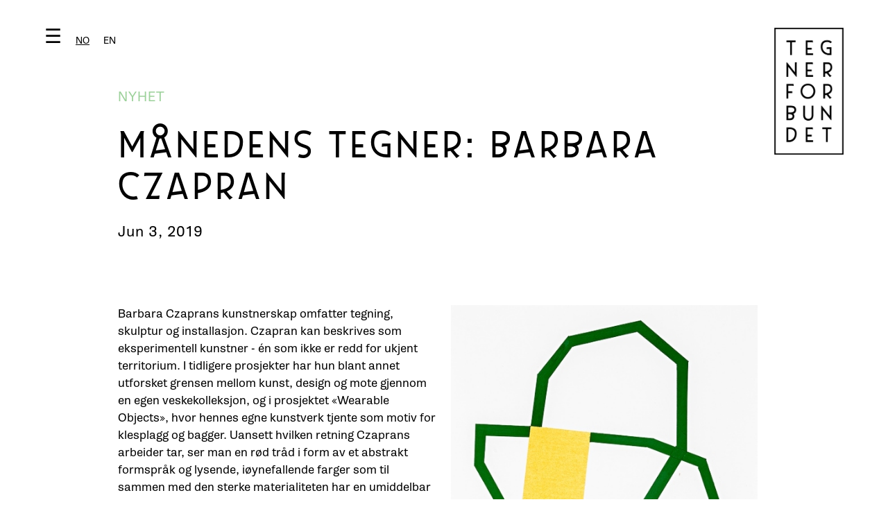

--- FILE ---
content_type: text/html
request_url: https://www.tegnerforbundet.no/nyheter/manedens-tegner-barbara-czapran
body_size: 7999
content:
<!DOCTYPE html><!-- Last Published: Mon Jan 05 2026 14:42:32 GMT+0000 (Coordinated Universal Time) --><html data-wf-domain="www.tegnerforbundet.no" data-wf-page="646e0846d82a109ba8dc8716" data-wf-site="5b193668da28ba361f99b1db" data-wf-collection="646e0846d82a109ba8dc86b3" data-wf-item-slug="manedens-tegner-barbara-czapran"><head><meta charset="utf-8"/><base href="https://www.tegnerforbundet.no"/><title>Tegnerforbundet - Månedens tegner: Barbara Czapran</title><meta content="Tegnerforbundet - Månedens tegner: Barbara Czapran" property="og:title"/><meta content="https://cdn.prod.website-files.com/5b193668da28baf12899b202/5ce658589fa7608067fc6faf_Uten%20tittel%201_mindre.jpg" property="og:image"/><meta content="Tegnerforbundet - Månedens tegner: Barbara Czapran" property="twitter:title"/><meta content="https://cdn.prod.website-files.com/5b193668da28baf12899b202/5ce658589fa7608067fc6faf_Uten%20tittel%201_mindre.jpg" property="twitter:image"/><meta content="width=device-width, initial-scale=1" name="viewport"/><link href="https://cdn.prod.website-files.com/5b193668da28ba361f99b1db/css/tegnerforbundet.webflow.shared.dde3875c4.css" rel="stylesheet" type="text/css"/><link href="https://fonts.googleapis.com" rel="preconnect"/><link href="https://fonts.gstatic.com" rel="preconnect" crossorigin="anonymous"/><script src="https://ajax.googleapis.com/ajax/libs/webfont/1.6.26/webfont.js" type="text/javascript"></script><script type="text/javascript">WebFont.load({  google: {    families: ["Varela Round:400"]  }});</script><script src="https://use.typekit.net/gsg7oit.js" type="text/javascript"></script><script type="text/javascript">try{Typekit.load();}catch(e){}</script><script type="text/javascript">!function(o,c){var n=c.documentElement,t=" w-mod-";n.className+=t+"js",("ontouchstart"in o||o.DocumentTouch&&c instanceof DocumentTouch)&&(n.className+=t+"touch")}(window,document);</script><link href="https://cdn.prod.website-files.com/5b193668da28ba361f99b1db/5b193668da28bae37d99b1e4_LOGO_Favicon32.png" rel="shortcut icon" type="image/x-icon"/><link href="https://cdn.prod.website-files.com/5b193668da28ba361f99b1db/5b193668da28bae86d99b20f_LOGO_Favicon256.png" rel="apple-touch-icon"/><script async="" src="https://www.googletagmanager.com/gtag/js?id=UA-105810639-1"></script><script type="text/javascript">window.dataLayer = window.dataLayer || [];function gtag(){dataLayer.push(arguments);}gtag('js', new Date());gtag('config', 'UA-105810639-1', {'anonymize_ip': true});</script><script async="" src="https://www.googletagmanager.com/gtag/js?id=G-GJ8RE0LNBQ"></script><script type="text/javascript">window.dataLayer = window.dataLayer || [];function gtag(){dataLayer.push(arguments);}gtag('set', 'developer_id.dZGVlNj', true);gtag('js', new Date());gtag('config', 'G-GJ8RE0LNBQ');</script><style>
	#map img {  
	max-width: none;   
} 
</style>

<link rel="alternate" hreflang="no" href="https://www.tegnerforbundet.no">
<link rel="alternate" hreflang="en" href="https://en.tegnerforbundet.no">
<script type="text/javascript" src="https://cdn.weglot.com/weglot.min.js"></script>
<script>
	Weglot.initialize({
		api_key: 'wg_86ab1f695d86abd1a26bd529945b5c062'
	});
</script></head><body><div data-animation="over-left" class="navbar w-nav" data-easing2="ease" data-easing="ease" data-collapse="all" role="banner" data-no-scroll="1" data-duration="400" id="Navbar" data-doc-height="1"><nav role="navigation" class="nav-menu-open w-nav-menu"><a href="/" class="nav-link _1 w-nav-link">Forside</a><div data-delay="0" data-hover="false" class="w-dropdown"><div class="nav-link w-dropdown-toggle"><div>Om oss +</div></div><nav class="dropdown-list w-dropdown-list"><a href="/om-oss/organisasjon" class="nav-link dropdown w-dropdown-link">Organisasjon</a><a href="/om-oss/ansatte-og-styret" class="nav-link dropdown w-dropdown-link">Ansatte og styret</a><a href="/om-oss/samarbeidspartnere" class="nav-link dropdown w-dropdown-link">Samarbeidspartnere</a></nav></div><div data-delay="0" data-hover="false" class="w-dropdown"><div class="nav-link w-dropdown-toggle"><div>Utstillinger +</div></div><nav class="dropdown-list w-dropdown-list"><a href="/tf-utstillinger/aktuelle" class="nav-link dropdown w-dropdown-link">Aktuelle</a><a href="/tf-utstillinger/kommende" class="nav-link dropdown w-dropdown-link">Kommende</a><a href="/tf-utstillinger/tidligere" class="nav-link dropdown w-dropdown-link">Tidligere</a><a href="/tf-utstillinger/presse" class="nav-link dropdown w-dropdown-link">Presse</a><a href="/tegnetriennalen/tidligere" class="nav-link dropdown w-dropdown-link">Tegnetriennaler &amp; biennaler</a></nav></div><div data-delay="0" data-hover="false" class="w-dropdown"><div class="nav-link w-dropdown-toggle"><div>Hva skjer? +</div></div><nav class="dropdown-list w-dropdown-list"><a href="/nyheter" class="nav-link dropdown w-nav-link">Nyheter</a><a href="/arrangementer" class="nav-link dropdown w-dropdown-link">Arrangementer</a><a href="/ung-i-tegning" class="nav-link dropdown w-dropdown-link">UNG I TEGNING</a><a href="https://vimeo.com/user103748695" target="_blank" class="nav-link dropdown w-nav-link">Video</a></nav></div><a href="https://www.numermagasin.no/" target="_blank" class="nav-link w-nav-link">NUMER</a><div data-delay="0" data-hover="false" class="w-dropdown"><div class="nav-link w-dropdown-toggle"><div>Fagforening +</div></div><nav class="dropdown-list w-dropdown-list"><a href="/fagforening/aktuelle-saker" class="nav-link dropdown w-dropdown-link">Aktuelle saker</a><a href="/fagforening/medlemmer" class="nav-link dropdown w-dropdown-link">Medlemmer</a><a href="/fagforening/medlemsfordeler" class="nav-link dropdown w-dropdown-link">Medlemsfordeler</a><a href="https://soknad.tegnerforbundet.no/soknadsskjema/medlesskap/" target="_blank" class="nav-link dropdown w-dropdown-link">Søk medlemsskap</a><a href="/fagforening/veiledende-satser" class="nav-link dropdown w-dropdown-link">Veiledende satser</a><a href="/fagforening/innspill-og-horinger" class="nav-link dropdown w-dropdown-link">Innspill og høringer</a><a href="/fagforening/historie" class="nav-link dropdown w-dropdown-link">Historikk</a><a href="https://www.norskillustrasjonsfond.no" class="nav-link dropdown w-dropdown-link">Norsk Illustrasjonsfond</a><a href="https://www.norskebilledkunstnere.no" class="nav-link dropdown w-dropdown-link">Norske Billedkunstnere</a></nav></div><a href="https://soknad.tegnerforbundet.no" target="_blank" class="nav-link w-nav-link">Søknadsportal</a></nav><div class="meny-button w-nav-button"><div class="meny">☰</div></div></div><div class="brand-wrapper"><a href="/" class="brand w-nav-brand"><img src="https://cdn.prod.website-files.com/5b193668da28ba361f99b1db/5b193668da28ba796199b20a_TF%20Logo-01.png" alt="" class="brand-image"/></a></div><div class="section-hero"><div class="container-spacer-90-bot w-container"><h4 class="large-tag">Nyhet</h4><h1 class="heading">Månedens tegner: Barbara Czapran</h1><h4 class="large-fromto">Jun 3, 2019</h4></div><div class="w-container"><div class="w-row"><div class="w-col w-col-6"><div class="w-richtext"><p>Barbara Czaprans kunstnerskap omfatter tegning, skulptur og installasjon. Czapran kan beskrives som eksperimentell kunstner - én som ikke er redd for ukjent territorium. I tidligere prosjekter har hun blant annet utforsket grensen mellom kunst, design og mote gjennom en egen veskekolleksjon, og i prosjektet «Wearable Objects», hvor hennes egne kunstverk tjente som motiv for klesplagg og bagger. Uansett hvilken retning Czaprans arbeider tar, ser man en rød tråd i form av et abstrakt formspråk og lysende, iøynefallende farger som til sammen med den sterke materialiteten har en umiddelbar kvalitet og direkthet ved seg. Barbara Czapran bor og jobber i Oslo.</p><p>‍</p><p><strong>TF: Barbara, kan du fortelle litt om ditt kunstneriske virke?</strong></p><p><strong>BC: </strong>I min kunstneriske virksomhet arbeider jeg med tegninger, objekter, og skulpturer som er skapt for konkrete romsituasjoner. Lavverdimaterialer som bølgepapp, makulert papir, papp, kartong etc. har alltid interessert meg. Ved utforskning av lavverdimaterialer og endring av deres opprinnelige uttrykk, prøver jeg å sette søkelyset på hva disse verdiene egentlige består i og hvorfor vi i det hele tatt deler opp ting i ulike kategorier. I arbeidsprosessen bretter, krøller, limer, klipper, skjærer og bygger jeg objekter og former komposisjoner. Arbeidsteknikken er både krevende og langsom.</p><p>&nbsp;</p><p><strong>TF: Hvordan bruker du tegning i arbeidet ditt? Fortell litt om arbeidsprosessen din!</strong></p><p><strong>BC:</strong> Jeg veksler ofte mellom tegning og skulptur. Romopplevelsen på et ark og når jeg bygger en form er like viktige for meg. Teknikker og materialer som jeg bruker under ombyggingen av en form, er ofte inspirasjon for mine tegninger. Sanselighet, materialitet og det prosessuelle er drivkraften i mine verk.</p><p>‍</p><p><strong>TF: Hva inspirerer deg? Jobber du ut fra et tema?</strong></p><p><strong>BC:</strong> Jeg er en reisende kunstner. Under mine opphold oppsøker jeg ofte papirforhandlere og samler på forskjellige typer papir. Papirets tekstur, tykkelse og farge er en inspirasjonskilde for meg. Tilbake på atelieret mitt eksperimenterer jeg, og undersøker papirets muligheter og begrensinger. Ut ifra eksperimenter oppstår temaet for mine prosjekter.</p><p>&nbsp;</p><p><strong>TF: Hva jobber du med for øyeblikket?</strong></p><p><strong>BC:</strong> For tiden arbeider jeg med kreppapir som jeg har eksperimentert med over lengre tid. Høsten 2019 reiser jeg på et fire måneders opphold i Paris, på Cité Internationale des Arts. Det blir helt sikkert kreppapir i bagasjen min. Tanken er også å besøke papirforhandlere og kanskje finner jeg et nytt materiale?</p><p>&nbsp;</p><p><strong>TF: Hva betyr tegning for ditt arbeid?</strong></p><p><strong>BC:</strong> Helt siden 80-tallet har jeg arbeidet parallelt med tegning og skulptur. Tegningene blir inspirasjon for mine tredimensjonale arbeider og omvendt.</p><p>&nbsp;</p><p><strong>TF: Fortell om dine arbeider i Tegnerforbundets salgsavdeling!</strong></p><p><strong>BC:</strong> I salgsavdelingen har jeg collager fra en serie, som ble presentert på min separatutstilling i Lørenskog Kunstforening høsten 2017. Collagene ble laget av farget kartong og akrylmaling. Papirformatet ble til rom, hvor jeg bygget en komposisjon ved hjelp av flater og linjer.</p><p>‍</p><p>***</p><p>Tilgjengelige verk av Barbara Czapran i Tegnerforbundets salgsavdeling og nettbutikk<a href="https://shop.tegnerforbundet.no/search_result?keywords=czapran" data-rt-link-type="external"><strong> her</strong></a>.</p></div></div><div class="w-col w-col-6"><img alt="" src="https://cdn.prod.website-files.com/5b193668da28baf12899b202/5ce658589fa7608067fc6faf_Uten%20tittel%201_mindre.jpg" sizes="(max-width: 479px) 86vw, (max-width: 767px) 87vw, (max-width: 991px) 44vw, 460px" srcset="https://cdn.prod.website-files.com/5b193668da28baf12899b202/5ce658589fa7608067fc6faf_Uten%20tittel%201_mindre-p-500.jpeg 500w, https://cdn.prod.website-files.com/5b193668da28baf12899b202/5ce658589fa7608067fc6faf_Uten%20tittel%201_mindre-p-800.jpeg 800w, https://cdn.prod.website-files.com/5b193668da28baf12899b202/5ce658589fa7608067fc6faf_Uten%20tittel%201_mindre.jpg 1060w" class="cms-image"/></div></div></div></div><div class="section-three"><div class="container-90"><div class="collection-list-wrapper w-dyn-list"><div role="list" class="collection-list w-dyn-items"><div role="listitem" class="collection-item w-dyn-item"><a href="/nyheter/tegnerforbundets-reisestipend-3" class="link-block w-inline-block"><div style="background-image:url(&quot;https://cdn.prod.website-files.com/5b193668da28baf12899b202/695d0adfffa6bcfc9d489ab5_reisestipend_hjemmeside%202026.png&quot;)" class="feed-image"></div><div class="card-section-lower"><h4 class="feed-tag">Nyheter</h4><h3>Tegnerforbundets reisestipend</h3><h4 class="feed-date">January 13, 2026</h4></div></a></div><div role="listitem" class="collection-item w-dyn-item"><a href="/nyheter/vi-holder-stengt-til-29-januar" class="link-block w-inline-block"><div style="background-image:url(&quot;https://cdn.prod.website-files.com/5b193668da28baf12899b202/69414b7eeee8205d41e1bc15_God%20jul_hjemmeside%2025.png&quot;)" class="feed-image"></div><div class="card-section-lower"><h4 class="feed-tag">Nyheter</h4><h3>Vi holder stengt til 29. januar</h3><h4 class="feed-date">December 22, 2025</h4></div></a></div><div role="listitem" class="collection-item w-dyn-item"><a href="/nyheter/stengt-onsdag-17-desember" class="link-block w-inline-block"><div style="background-image:url(&quot;https://cdn.prod.website-files.com/5b193668da28baf12899b202/69383c38d4c0a20f9891b704_Stengt_hjemmeside%2017.12..png&quot;)" class="feed-image"></div><div class="card-section-lower"><h4 class="feed-tag">Nyheter</h4><h3>Stengt onsdag 17. desember</h3><h4 class="feed-date">December 10, 2025</h4></div></a></div><div role="listitem" class="collection-item w-dyn-item"><a href="/nyheter/stengt-onsdag-12-november" class="link-block w-inline-block"><div style="background-image:url(&quot;https://cdn.prod.website-files.com/5b193668da28baf12899b202/690a0613c3881bb9b5c0380f_Stengt_hjemmeside%2012.11..png&quot;)" class="feed-image"></div><div class="card-section-lower"><h4 class="feed-tag">Nyheter</h4><h3>Stengt onsdag 12. november </h3><h4 class="feed-date">November 4, 2025</h4></div></a></div><div role="listitem" class="collection-item w-dyn-item"><a href="/nyheter/kunst-i-kvadraturen-har-laget-film-om-oss" class="link-block w-inline-block"><div style="background-image:url(&quot;https://cdn.prod.website-files.com/5b193668da28baf12899b202/69007ffa14afaba090d92734_Mindre_til%20KIK%20film.png&quot;)" class="feed-image"></div><div class="card-section-lower"><h4 class="feed-tag">Nyheter</h4><h3>Kunst i Kvadraturen har laget film om oss</h3><h4 class="feed-date">October 28, 2025</h4></div></a></div><div role="listitem" class="collection-item w-dyn-item"><a href="/nyheter/flu-hartberg-mottar-norsk-illustrasjonsfonds-aeresstipend" class="link-block w-inline-block"><div style="background-image:url(&quot;https://cdn.prod.website-files.com/5b193668da28baf12899b202/68dbb2ade5237b1675ccfca4_Foto_Martine%20Falkeid%20Kommedal.JPG&quot;)" class="feed-image"></div><div class="card-section-lower"><h4 class="feed-tag">Nyheter</h4><h3>Flu Hartberg mottar Norsk Illustrasjonsfonds Æresstipend</h3><h4 class="feed-date">October 1, 2025</h4></div></a></div></div></div></div></div><div class="sec-footer"><div class="container-90"><div class="collection-list-footer w-row"><div class="collection-item _25 w-col w-col-3 w-col-stack"><div class="spacer-10"></div><h2 class="heading-6">Åpningstider</h2><div class="footer-text">Tirsdag - fredag 12-17<br/>Lørdag - søndag 12-16<br/>Mandag stengt</div><a href="#" class="footer-link">Avvikende åpningstider</a><div class="apningstiderwrapper w-dyn-list"><div role="list" class="w-dyn-items w-row"><div role="listitem" class="apningstiderwidth w-dyn-item w-col w-col-6"><div class="apningstidercollectionitem"><p class="apningstidertext">Vi holder stengt i tidsperiodene mellom utstillingene og 1. mai, 17. mai, Kristi himmelfartsdag, 1. pinsedag, samt i påskeuka og romjula hvert år.</p></div></div></div></div></div><div class="collection-item _25 w-col w-col-3 w-col-stack"><div class="spacer-10"></div><h2 class="heading-7">Kontakt oss</h2><div class="footer-text">Tlf: (+47) 476 87 355<br/>E-post: post@tegnerforbundet.no<br/>Adresse: Rådhusgata 17, 0158 Oslo</div></div><div class="collection-item _40 w-col w-col-5 w-col-stack"><section id="map" class="f-map"></section></div><div class="collection-item _10 w-col w-col-1 w-col-stack"><div class="div-block"><a href="http://www.facebook.com/tegnerforbundetoslo/" target="_blank" class="f-social facebook w-button"></a><a href="http://www.instagram.com/tegnerforbundet/" target="_blank" class="f-social instagram w-button"></a><a href="https://vimeo.com/user103748695" target="_blank" class="f-social vimeo w-button">V</a><a href="mailto:post@tegnerforbundet.no?subject=Kontakt%20-%20Tegnerforbundet" class="f-social mail w-button"></a></div></div></div><div class="line-120"></div><div class="collection-list w-row"><div class="collection-item _50 w-col w-col-6"><div class="w-form"><form id="email-form" name="email-form" data-name="Email Form" method="post" action="https://tegnerforbundet.us10.list-manage.com/subscribe/post?u=6aa055594abc7977ba7232bd4&amp;amp;id=150335907a" class="form" data-wf-page-id="646e0846d82a109ba8dc8716" data-wf-element-id="7b360252-8eca-2c83-9bed-c001ee09e0ba"><input class="form-footer-text-field w-input" maxlength="256" name="Email-2" data-name="Email 2" placeholder="E-post" type="email" id="Email-2" required=""/><input type="submit" data-wait="Vennligst vent..." class="form-footer-submit-button w-button" value="Motta nyhetsbrev →"/></form><div class="success-message w-form-done"><div>Vi har sendt deg en e-post hvor du må bekrefte påmelding.</div></div><div class="error-message w-form-fail"><div>Ops! Noe gikk galt, prøv igjen senere.</div></div></div></div><div class="footer-center-col w-col w-col-6"><div class="f-block w-clearfix"><a href="https://www.regjeringen.no/no/dep/kud/id545/" target="_blank" class="f-image w-inline-block w-clearfix"><img src="https://cdn.prod.website-files.com/5b193668da28ba361f99b1db/61ee5bd788001d0ff33bca1a_KUD2KB.svg" height="60" alt="" class="f-image"/></a><a href="https://www.norskillustrasjonsfond.no" target="_blank" class="f-image w-inline-block w-clearfix"><img src="https://cdn.prod.website-files.com/5b193668da28ba361f99b1db/61f26cbf05f6f746bc53b21a_norsk-illustrasjonsfond-logo.svg" height="50" alt="" class="f-image"/></a><a href="https://www.oslo.kommune.no/etater-foretak-og-ombud/kulturetaten/#gref" target="_blank" class="f-image w-inline-block w-clearfix"><img src="https://cdn.prod.website-files.com/5b193668da28ba361f99b1db/61eec11c621137055f549bac_logooslo.svg" height="60" alt="" class="f-image"/></a><a href="https://sparebankstiftelsen.no" target="_blank" class="f-image w-inline-block w-clearfix"><img src="https://cdn.prod.website-files.com/5b193668da28ba361f99b1db/68dfb7144a5b33d33e8c04bb_sparebankstiftelsen.svg" height="60" alt="" class="f-image"/></a></div></div></div></div></div><script src="https://d3e54v103j8qbb.cloudfront.net/js/jquery-3.5.1.min.dc5e7f18c8.js?site=5b193668da28ba361f99b1db" type="text/javascript" integrity="sha256-9/aliU8dGd2tb6OSsuzixeV4y/faTqgFtohetphbbj0=" crossorigin="anonymous"></script><script src="https://cdn.prod.website-files.com/5b193668da28ba361f99b1db/js/webflow.schunk.6a7690d056c2ea15.js" type="text/javascript"></script><script src="https://cdn.prod.website-files.com/5b193668da28ba361f99b1db/js/webflow.95928ade.8aab720cdda98d18.js" type="text/javascript"></script><script type="text/javascript" src="https://maps.googleapis.com/maps/api/js?key=AIzaSyAipO6oS8vyEeXr7PPofQ5nJy2WsbIelw0&sensor=false"></script>


        <script type="text/javascript">

	// Create and Initialise the Map (required) our google map below

            google.maps.event.addDomListener(window, 'load', init);

            function init() {
                // Basic options for a simple Google Map
                // For more options see: https://developers.google.com/maps/documentation/javascript/reference#MapOptions

		var mapOptions = {

		     // How zoomed in you want the map to start at (always required)

                    zoom: 14,
                    scrollwheel: false,
                    // The latitude and longitude to center the map (always required)

                    center: new google.maps.LatLng(59.910009, 10.741119), // Nova Scotia

                    // How you would like to style the map. 
                    // This is where you would paste any style found on [Snazzy Maps][1].
                    // copy the Styles from Snazzy maps,  and paste that style info after the word "styles:"

                    styles: [{"featureType":"water","elementType":"geometry","stylers":[{"color":"#e9e9e9"},{"lightness":17}]},{"featureType":"landscape","elementType":"geometry","stylers":[{"color":"#f5f5f5"},{"lightness":20}]},{"featureType":"road.highway","elementType":"geometry.fill","stylers":[{"color":"#ffffff"},{"lightness":17}]},{"featureType":"road.highway","elementType":"geometry.stroke","stylers":[{"color":"#ffffff"},{"lightness":29},{"weight":0.2}]},{"featureType":"road.arterial","elementType":"geometry","stylers":[{"color":"#ffffff"},{"lightness":18}]},{"featureType":"road.local","elementType":"geometry","stylers":[{"color":"#ffffff"},{"lightness":16}]},{"featureType":"poi","elementType":"geometry","stylers":[{"color":"#f5f5f5"},{"lightness":21}]},{"featureType":"poi.park","elementType":"geometry","stylers":[{"color":"#dedede"},{"lightness":21}]},{"elementType":"labels.text.stroke","stylers":[{"visibility":"on"},{"color":"#ffffff"},{"lightness":16}]},{"elementType":"labels.text.fill","stylers":[{"saturation":36},{"color":"#333333"},{"lightness":40}]},{"elementType":"labels.icon","stylers":[{"visibility":"off"}]},{"featureType":"transit","elementType":"geometry","stylers":[{"color":"#f2f2f2"},{"lightness":19}]},{"featureType":"administrative","elementType":"geometry.fill","stylers":[{"color":"#fefefe"},{"lightness":20}]},{"featureType":"administrative","elementType":"geometry.stroke","stylers":[{"color":"#fefefe"},{"lightness":17},{"weight":1.2}]}]

        
        };



		var mapElement = document.getElementById('map');

                // Create the Google Map using out element and options defined above
                var map = new google.maps.Map(mapElement, mapOptions);

		// Following section, you can create your info window content using html markup

                var contentString = '<div id="content">'+
                    '<div id="siteNotice">'+
                    '</div>'+
                    '<h1 id="firstHeading" class="firstHeading">Uluru</h1>'+
                    '<div id="bodyContent">'+
                    '<p><b>Uluru</b>, also referred to as <b>Ayers Rock</b>, is a large ' +
                    'sandstone rock formation in the southern part of the '+
                    'Northern Territory, central Australia. It lies 335&#160;km (208&#160;mi) '+
                    'south west of the nearest large town, Alice Springs; 450&#160;km '+
                    '(280&#160;mi) by road. Kata Tjuta and Uluru are the two major '+
                    'features of the Uluru - Kata Tjuta National Park. Uluru is '+
                    'sacred to the Pitjantjatjara and Yankunytjatjara, the '+
                    'Aboriginal people of the area. It has many springs, waterholes, '+
                    'rock caves and ancient paintings. Uluru is listed as a World '+
                    'Heritage Site.</p>'+
                    '<p>Attribution: Uluru, <a href="http://en.wikipedia.org/w/index.php?title=Uluru&oldid=297882194">'+
                    'http://en.wikipedia.org/w/index.php?title=Uluru</a> '+
                    '(last visited June 22, 2009).</p>'+
                    '</div>'+
                    '</div>';


		// Define the image to use for the map marker (58 x 44 px)

                var image = 'https://cdn.prod.website-files.com/59ac7c537ba794000107850b/59b5586b7bd7ea0001f0131f_SUPERDUPERCURSOR-01.png';

		// Define the Lattitude and Longitude for the map location

                var myLatLng = new google.maps.LatLng(59.910009, 10.741119);

		// Define the map marker characteristics

                var mapMarker = new google.maps.Marker({
                position: myLatLng,
                map: map,
                //icon: image,
                title:  'Tegnerforbundet'

                });

               // Following Lines are needed if you use the Info Window to display content when map marker is clicked

		   var infowindow = new google.maps.InfoWindow({
                            content: contentString
                        });

	    	// Following line turns the marker, into a clickable button and when clicked, opens the info window

            	google.maps.event.addListener(mapMarker, 'click', function() {
                	infowindow.open(map, mapMarker);
            	});  

}

</script></body></html>

--- FILE ---
content_type: image/svg+xml
request_url: https://cdn.prod.website-files.com/5b193668da28ba361f99b1db/61eec11c621137055f549bac_logooslo.svg
body_size: 1609
content:
<svg id="CMYK_Logo_Svart" data-name="CMYK Logo Svart" xmlns="http://www.w3.org/2000/svg" width="402.444" height="54.66mm" viewBox="0 0 301.84 154.95"><defs><style>.cls-1{fill:#1d1d1b}</style></defs><path class="cls-1" d="m103.58 35-2.07-1.33a66.87 66.87 0 0 0-10.08-5.33c-1.47-.63-3-1.2-4.49-1.72a66.79 66.79 0 0 0-11.07-2.73c-1.59-.25-3.21-.45-4.82-.59a70.11 70.11 0 0 0-11.41 0c-1.61.14-3.23.34-4.82.59a66.68 66.68 0 0 0-11.1 2.71c-1.51.52-3 1.09-4.48 1.71h-.06a67.35 67.35 0 0 0-10.08 5.35L27 35 16.78 15.45l1.78-1.11a88.7 88.7 0 0 1 10.69-5.65l1.93-.85 3.68 7q1.56-.63 3.15-1.2L36.11 6l2-.64a87.87 87.87 0 0 1 11.74-2.9l2.07-.36 1.9 7.69.55-.07c.92-.13 1.86-.24 2.79-.33V1.42l2.1-.14c2-.13 4.05-.2 6.05-.2s4 .07 6 .2l2.1.14v7.93c1.12.11 2.23.24 3.35.4l1.89-7.69 2.07.36a87.63 87.63 0 0 1 11.75 2.9l2 .64-1.9 7.7c1.06.38 2.11.78 3.14 1.2l3.69-7 1.93.85a88.7 88.7 0 0 1 10.69 5.65l1.78 1.11ZM22.72 17.09l6 11.49a71.31 71.31 0 0 1 8.68-4.39h.07c1.54-.66 3.15-1.27 4.76-1.82a70.87 70.87 0 0 1 11.82-2.92c1.7-.27 3.43-.48 5.15-.62a72.61 72.61 0 0 1 12.16 0c1.72.14 3.45.35 5.14.62a70.39 70.39 0 0 1 11.82 2.92c1.61.55 3.22 1.16 4.78 1.82h.06a71.91 71.91 0 0 1 8.67 4.39l6-11.49a82.374 82.374 0 0 0-6.44-3.4l-3.64 7-1.92-.84-.77-.33c-1.92-.81-3.9-1.56-5.89-2.21l-2-.65L89.12 9c-2.32-.69-4.69-1.27-7.07-1.75l-1.88 7.62-2-.35a76.8 76.8 0 0 0-7.08-.85L69 13.5V5.66c-2.44-.11-4.85-.11-7.28 0v7.84l-2.09.16c-1.54.11-3.09.27-4.61.48-.82.11-1.65.23-2.47.37l-2.06.35-1.93-7.62Q45 8 41.49 9l1.88 7.62-2 .65c-2 .65-4 1.4-5.89 2.21l-.77.33-1.92.83-3.65-6.94q-3.26 1.55-6.42 3.39Z"/><path class="cls-1" d="M65.28 153.87a63.18 63.18 0 1 1 44.72-18.5 62.75 62.75 0 0 1-44.72 18.5Zm0-121.65a58.49 58.49 0 1 0 41.34 17.13 58.13 58.13 0 0 0-41.34-17.13Z"/><path class="cls-1" d="M53.12 72.73a15.12 15.12 0 1 1 24.26 0l3.32 2.48a19.08 19.08 0 0 0 3.82-11.51 19.27 19.27 0 1 0-34.73 11.51Z"/><path class="cls-1" d="M65.25 77.34a7.54 7.54 0 0 0 7.53-7.54v-.74h2.49v-4.81a10 10 0 1 0-20 0v4.81h2.48v.74a7.55 7.55 0 0 0 7.5 7.54Zm-5.87-13.09a5.87 5.87 0 0 1 11.73 0v4.81h-1.79v.74a4.07 4.07 0 0 1-8.14 0v-.74h-1.8ZM22.11 93.57h5.8v5.8h-5.8z"/><path class="cls-1" d="M111.94 89.07v3.11h3l-8.08 8.08v-14l2.07 2.06 2.21-2.2-5.83-5.83-5.87 5.86 2.21 2.21 2.1-2.1v14l-8.06-8.06h2.91v-3.13h-8.25v8.29h3.12v-3l6.28 6.28H87.08l-1.32-1.18-1.13-10.29c0-.56-.67-5.87-5.09-8.14l-.1-.06L75 79.28l-.71-.28-.69.22a30.89 30.89 0 0 1-8.35.91 30.8 30.8 0 0 1-8.35-.91l-.69-.22-5.15 2H51c-4.42 2.27-5 7.58-5.09 8.14L44.7 99.86l-1 .81h-4.4a14.93 14.93 0 1 0-16.61 10.55h.19q.6.07 1.2.12l19.35 1.95a107 107 0 0 1-3.86 19.34l2 .64 2 .65a109.3 109.3 0 0 0 4.06-20.36L52 109.9l-.66 27 1.74.32a71.58 71.58 0 0 0 24.66 0l1.73-.32-.66-26.93 4.37 3.71A110 110 0 0 0 87.2 134l4-1.29a107 107 0 0 1-3.86-19.32l19.48-1.81v-6.79l10.35-10.35v2.92h3.12v-8.29ZM65.25 84.3a38.31 38.31 0 0 0 8.87-.9l3.62 1.37c2.41 1.32 2.75 4.75 2.75 4.77l.9 8.17h-5a10.9 10.9 0 0 1-5.77-1.58 16.75 16.75 0 0 1-3.47-3.39l-7-8.71a48.35 48.35 0 0 0 5.1.27ZM25 107.24h-.53l-1.12-.11a10.81 10.81 0 1 1 1.65.12Zm27.09-2.91-6 5.08-11.9-1.2a15.14 15.14 0 0 0 3.16-3.38h7.88l7-5.87Zm.32-11h-.06L49.3 96l.7-6.4v-.06s.34-3.45 2.75-4.77l2-.75 3.56 4.41Zm12.86 40.71a70 70 0 0 1-9.74-.69l.22-8.82.71-29.18 4.44-3.73 2.94 3.65a20.92 20.92 0 0 0 4.57 4.36 14.89 14.89 0 0 0 6 2.08l.78 31.61a69.4 69.4 0 0 1-9.91.76Zm37.33-26.34-18 1.68-8.91-7.57H82.16l3.32 3h17.11Z"/><g><path class="cls-1" d="M163.78 88c0-15.42 9.7-24.85 21.59-24.85S207 72.53 207 88c0 15.94-9.7 25.51-21.59 25.51s-21.63-9.62-21.63-25.51Zm37.07 0c0-13.29-6.84-19.27-15.48-19.27s-15.48 6-15.48 19.27 7.11 19.93 15.48 19.93 15.48-6.7 15.48-19.93ZM227.53 77c6.51 0 11.29 2.85 13.15 7.5l-4.32 2.2c-1.46-3.13-4.65-4.85-9-4.85-4.52 0-7.5 1.79-7.5 4.78 0 2.59 1.66 4.12 5.44 4.91l5.12 1c7.64 1.53 11.29 4.92 11.29 10.23 0 6.31-5.58 10.63-13.82 10.63-7.17 0-12.29-2.79-14.81-8l4.38-2.33c1.8 3.59 5.32 5.52 10.3 5.52s8.44-2.19 8.44-5.52c0-2.92-1.73-4.51-5.78-5.38l-6-1.19c-6.51-1.33-10-4.65-10-9.5-.05-5.7 5.33-10 13.11-10ZM259.21 113.19c-6 0-8.83-3.65-8.83-9.36V63.7h5.71v39.86c0 3.06 1.66 4.52 4.45 4.52a8.08 8.08 0 0 0 2.13-.27v4.92a15.8 15.8 0 0 1-3.46.46ZM267.52 95.12c0-11 7.17-18.13 16.14-18.13s16.08 7.17 16.08 18.13c0 11.16-7.24 18.34-16.08 18.34s-16.14-7.18-16.14-18.34Zm26.31 0c0-9-4.65-13.15-10.17-13.15s-10.23 4.18-10.23 13.15 4.58 13.36 10.23 13.36 10.17-4.39 10.17-13.36Z"/></g></svg>

--- FILE ---
content_type: image/svg+xml
request_url: https://cdn.prod.website-files.com/5b193668da28ba361f99b1db/61f26cbf05f6f746bc53b21a_norsk-illustrasjonsfond-logo.svg
body_size: 5215
content:
<svg xmlns="http://www.w3.org/2000/svg" width="9.51cm" height="4.84cm" viewBox="0 0 269.49 137.1">
  <defs>
    <style>
      .cls-1, .cls-2 {
        fill: none;
        stroke: #1d1d1b;
        stroke-miterlimit: 10;
      }

      .cls-1 {
        stroke-width: 3.8px;
      }

      .cls-2 {
        stroke-width: 1.5px;
      }

      .cls-3 {
        fill: #1d1d1b;
      }
    </style>
  </defs>
  <g id="Layer_2" data-name="Layer 2">
    <g>
      <ellipse class="cls-1" cx="134.75" cy="68.55" rx="131.51" ry="65.97"/>
      <path class="cls-2" d="M226.84,72.66c0-13.55-41.15-32.1-92.17-32.1s-90.48,21-90.48,32.1c0,10.72,39.24,28.55,90.27,28.55S226.84,84,226.84,72.66Z"/>
      <g>
        <path class="cls-3" d="M67.87,66.69v-.42c0-3,1.26-4.46,2.82-4.46a2.36,2.36,0,0,1,1.21.26v1.66a2.05,2.05,0,0,0-1-.35c-.71,0-1.36.8-1.36,2.85v.5c0,2,.65,2.85,1.41,2.85a1.82,1.82,0,0,0,1-.41v1.62a2.24,2.24,0,0,1-1.24.35C69,71.14,67.87,69.68,67.87,66.69Z"/>
        <path class="cls-3" d="M76.71,57.94h1.37L74.36,72.66H73Z"/>
        <path class="cls-3" d="M78.73,66.69v-.42c0-2.89,1.19-4.47,2.74-4.47s2.73,1.58,2.73,4.47v.42c0,2.89-1.19,4.45-2.73,4.45S78.73,69.58,78.73,66.69Zm3.84,0v-.48c0-2-.46-3-1.1-3s-1.12,1-1.12,3v.48c0,1.94.45,3,1.12,3S82.57,68.65,82.57,66.71Z"/>
        <path class="cls-3" d="M90.92,60.67H89.3V59.09h4.9v1.58H92.58V71H90.92Z"/>
        <path class="cls-3" d="M96,59.09h4.4v1.58H97.68v3.54h2.43v1.58H97.68v3.62h2.77V71H96Z"/>
        <path class="cls-3" d="M102,65.23v-.37c0-3.91,1.65-5.92,3.86-5.92a3.29,3.29,0,0,1,1.55.36v1.75a2.83,2.83,0,0,0-1.5-.5c-1.27,0-2.21,1.36-2.21,4.24v.51c0,3.26,1,4.3,2.1,4.3a1.89,1.89,0,0,0,.39,0V65.94H105V64.45h2.79v6.22a4.5,4.5,0,0,1-2,.47C103.72,71.14,102,69.36,102,65.23Z"/>
        <path class="cls-3" d="M109.94,59.09h1.6l2.6,7.31V59.09h1.61V71h-1.49l-2.71-7.58V71h-1.61Z"/>
        <path class="cls-3" d="M118,59.09h4.4v1.58h-2.72v3.54h2.43v1.58h-2.43v3.62h2.77V71H118Z"/>
        <path class="cls-3" d="M124.47,59.09h1.94A3.59,3.59,0,0,1,129,60a3.77,3.77,0,0,1,1,2.77v.12a3.48,3.48,0,0,1-1.59,3.18l1.8,4.89h-1.8l-1.6-4.35-.22,0h-.44V71h-1.69Zm2,6c1.13,0,1.89-.68,1.89-2.21v-.1c0-1.63-.81-2.17-1.94-2.17h-.23v4.48Z"/>
        <path class="cls-3" d="M132,59.09h4.2v1.58H133.7v3.61h2.23v1.59H133.7V71H132Z"/>
        <path class="cls-3" d="M137.71,65.3v-.51c0-3.93,1.26-5.85,3.06-5.85s3.06,1.92,3.06,5.85v.51c0,3.92-1.25,5.84-3.06,5.84S137.71,69.22,137.71,65.3Zm4.42,0v-.51c0-3.18-.56-4.32-1.36-4.32s-1.36,1.14-1.36,4.32v.51c0,3.18.56,4.31,1.36,4.31S142.13,68.48,142.13,65.3Z"/>
        <path class="cls-3" d="M145.87,59.09h1.94a3.63,3.63,0,0,1,2.64.94,3.81,3.81,0,0,1,1,2.77v.12a3.48,3.48,0,0,1-1.59,3.18l1.8,4.89h-1.8l-1.6-4.35-.22,0h-.44V71h-1.69Zm2,6c1.12,0,1.88-.68,1.88-2.21v-.1c0-1.63-.81-2.17-1.94-2.17h-.23v4.48Z"/>
        <path class="cls-3" d="M153.42,59.09h1.7a4,4,0,0,1,2.87,1,2.75,2.75,0,0,1,.8,2v.07a2.74,2.74,0,0,1-1.87,2.74,2.7,2.7,0,0,1,2,2.73v.12c0,2.06-1.58,3.23-3.85,3.23h-1.67Zm3.71,3.28a1.62,1.62,0,0,0-1.81-1.73h-.25v3.62h.19a1.69,1.69,0,0,0,1.87-1.85Zm-1.84,3.35h-.22v3.72h.19a1.77,1.77,0,0,0,2-1.8v-.08A1.76,1.76,0,0,0,155.29,65.72Z"/>
        <path class="cls-3" d="M160.78,67.64V59.09h1.68V67.8c0,1.22.48,1.78,1.18,1.78s1.15-.56,1.15-1.78V59.09h1.69v8.55c0,2.35-1.19,3.5-2.84,3.5S160.78,70,160.78,67.64Z"/>
        <path class="cls-3" d="M168.7,59.09h1.6l2.6,7.31V59.09h1.62V71H173l-2.7-7.58V71H168.7Z"/>
        <path class="cls-3" d="M176.79,59.09h1.79c2.51,0,4,1.94,4,5.77v.37c0,3.82-1.53,5.76-4,5.76h-1.79Zm1.69,1.53v8.84h.25c1.23,0,2.19-1.14,2.19-4.23v-.37c0-3.1-1-4.24-2.19-4.24Z"/>
        <path class="cls-3" d="M184.66,59.09h4.41v1.58h-2.72v3.54h2.43v1.58h-2.43v3.62h2.77V71h-4.46Z"/>
        <path class="cls-3" d="M192.25,60.67h-1.62V59.09h4.9v1.58h-1.62V71h-1.66Z"/>
        <path class="cls-3" d="M197,70.55V68.82a3.66,3.66,0,0,0,1.9.69,1.21,1.21,0,0,0,1.29-1.34c0-.58-.18-1.14-1.29-2.45-1.49-1.75-2-2.53-2-3.82v0A2.72,2.72,0,0,1,199.66,59a3.63,3.63,0,0,1,1.78.43v1.73a3.05,3.05,0,0,0-1.65-.58,1.19,1.19,0,0,0-1.22,1.26c0,.61.22,1.05,1.31,2.35,1.58,1.87,2,2.7,2,4v0a2.75,2.75,0,0,1-2.79,2.92A4.3,4.3,0,0,1,197,70.55Z"/>
      </g>
      <g>
        <path class="cls-3" d="M113.17,82.75v-.38c0-3.9,1.65-5.91,3.86-5.91a3.26,3.26,0,0,1,1.55.36v1.75a2.81,2.81,0,0,0-1.5-.49c-1.27,0-2.21,1.35-2.21,4.23v.51c0,3.26,1,4.3,2.1,4.3a1.89,1.89,0,0,0,.39-.05V83.46H116.1V82h2.79v6.22a4.5,4.5,0,0,1-2,.47C114.86,88.66,113.17,86.88,113.17,82.75Z"/>
        <path class="cls-3" d="M122.88,76.58h1.8l2.37,11.93h-1.7l-.48-2.65h-2.24l-.48,2.65h-1.63Zm1.74,7.77-.87-4.78-.87,4.78Z"/>
        <path class="cls-3" d="M128.76,76.61h1.69V86.93h2.43v1.58h-4.12Z"/>
        <path class="cls-3" d="M134.63,76.61h1.68V86.93h2.43v1.58h-4.11Z"/>
        <path class="cls-3" d="M140.49,76.61h4.4v1.58h-2.72v3.54h2.43v1.58h-2.43v3.62h2.77v1.58h-4.45Z"/>
        <path class="cls-3" d="M146.93,76.61h1.94a3.63,3.63,0,0,1,2.64.94,3.81,3.81,0,0,1,1,2.77v.12a3.48,3.48,0,0,1-1.59,3.18l1.8,4.89h-1.8l-1.6-4.35-.22,0h-.44v4.33h-1.69Zm2,6c1.12,0,1.88-.68,1.88-2.21v-.1c0-1.63-.81-2.17-1.94-2.17h-.23v4.48Z"/>
        <path class="cls-3" d="M154.55,76.61h1.67v11.9h-1.67Z"/>
      </g>
      <g>
        <path class="cls-3" d="M30.13,47.68l1.79-1.47,9.88,6.08-6.95-8.47,1.81-1.49L48,56.13l-1.68,1.38L36.05,51.2l7.2,8.8-1.81,1.48Z"/>
        <path class="cls-3" d="M44.88,47.91l-.39-.66c-3.05-5-3-8.45-.74-9.8s5.29.16,8.34,5.2l.4.65c3,5.05,3,8.46.74,9.81S47.93,53,44.88,47.91Zm5.5-3.33-.4-.65c-2.47-4.08-4-5.12-5-4.52S44.13,41.89,46.6,46l.39.66c2.47,4.08,4,5.12,5,4.52S52.84,48.66,50.38,44.58Z"/>
        <path class="cls-3" d="M50.88,33.68l2.55-1.2a5.15,5.15,0,0,1,4.06-.36,5.78,5.78,0,0,1,3,3.16l.08.16a5.26,5.26,0,0,1-.07,5.3L66,46.27l-2.37,1.12-4.88-4.92c-.09,0-.19.12-.28.16l-.58.27,2.77,5.89-2.21,1Zm6.46,7c1.47-.69,2-2.09,1.07-4.17l-.07-.13c-1-2.22-2.46-2.45-3.94-1.76l-.31.15L57,40.85Z"/>
        <path class="cls-3" d="M66.85,45.26l-.93-2.43a5.17,5.17,0,0,0,3,0,1.8,1.8,0,0,0,1-2.56c-.3-.81-.86-1.49-3.06-2.76-3-1.68-4.07-2.51-4.76-4.32v0a4,4,0,0,1,2.22-5.49A5.2,5.2,0,0,1,67,27.36l.92,2.43a4.31,4.31,0,0,0-2.54,0,1.75,1.75,0,0,0-1,2.4c.32.85.86,1.36,3,2.61,3.14,1.8,4.14,2.75,4.82,4.54v0A4.07,4.07,0,0,1,70,44.94,6.07,6.07,0,0,1,66.85,45.26Z"/>
        <path class="cls-3" d="M70,25.77l2.34-.72,2.48,8,.57-9,2.55-.79-.8,8.31,6.25,8.69-2.53.78L76.3,34.82l-.21,2.41L77.6,42.1l-2.34.73Z"/>
        <path class="cls-3" d="M85.15,21.52,87.5,21l4,17.39-2.36.54Z"/>
        <path class="cls-3" d="M90.58,20.3l2.4-.47L95.91,35l3.47-.67.45,2.33L94,37.83Z"/>
        <path class="cls-3" d="M98.75,18.79l2.42-.37,2.32,15.3,3.49-.53.36,2.35-5.91.89Z"/>
        <path class="cls-3" d="M108.09,30.36l-1.37-12.75,2.43-.26,1.4,13c.19,1.82,1,2.58,2,2.47s1.58-1,1.38-2.84l-1.4-13,2.43-.26,1.38,12.74c.37,3.5-1.16,5.41-3.54,5.67S108.47,33.86,108.09,30.36Z"/>
        <path class="cls-3" d="M118.68,33.66l-.16-2.6a5.09,5.09,0,0,0,2.82.87,1.8,1.8,0,0,0,1.75-2.12c0-.87-.38-1.69-2.1-3.55-2.34-2.49-3.15-3.61-3.27-5.54v0a4,4,0,0,1,3.74-4.58,5.28,5.28,0,0,1,2.63.47l.16,2.6a4.32,4.32,0,0,0-2.44-.72,1.77,1.77,0,0,0-1.66,2c.06.92.42,1.56,2.12,3.39,2.47,2.66,3.14,3.87,3.26,5.78v0a4.06,4.06,0,0,1-3.76,4.63A6,6,0,0,1,118.68,33.66Z"/>
        <path class="cls-3" d="M128.39,18.32l-2.35.06L126,16l7.11-.19.06,2.37-2.34.06.42,15.47-2.42.06Z"/>
        <path class="cls-3" d="M135.52,15.79l2.81,0a5.18,5.18,0,0,1,3.81,1.45,5.79,5.79,0,0,1,1.35,4.18v.18a5.27,5.27,0,0,1-2.38,4.74l2.52,7.37-2.62,0-2.23-6.56-.32,0h-.65l-.08,6.51-2.45,0Zm2.74,9.11c1.63,0,2.76-1,2.79-3.28v-.15c0-2.45-1.14-3.28-2.77-3.3h-.35l-.09,6.73Z"/>
        <path class="cls-3" d="M148.86,16.1l2.61.16,2.36,18.07-2.47-.15-.45-4L147.66,30l-.93,3.93-2.37-.15Zm1.82,11.79-.83-7.23-1.69,7.07Z"/>
        <path class="cls-3" d="M155,33.79l.27-2.58A5.19,5.19,0,0,0,158,32.54,1.81,1.81,0,0,0,160,30.73c.09-.86-.09-1.73-1.48-3.85-1.89-2.84-2.5-4.08-2.3-6v0a4,4,0,0,1,4.46-3.9,5.23,5.23,0,0,1,2.51.91L163,20.45a4.43,4.43,0,0,0-2.29-1.12,1.77,1.77,0,0,0-2,1.69c-.09.92.16,1.61,1.53,3.7,2,3,2.45,4.34,2.25,6.24v0A4.06,4.06,0,0,1,158,34.92,6,6,0,0,1,155,33.79Z"/>
        <path class="cls-3" d="M163.13,35.24l.35-2.44a4.51,4.51,0,0,0,1.35.48c1,.14,1.67-.33,1.87-1.67l2-13.5,2.42.35-2,13.65a4.5,4.5,0,0,1-1.52,3,3.57,3.57,0,0,1-2.8.6A6.34,6.34,0,0,1,163.13,35.24Z"/>
        <path class="cls-3" d="M172.07,28l.15-.75c1.12-5.79,3.46-8.27,6-7.77s3.82,3.67,2.7,9.45l-.15.75c-1.11,5.79-3.45,8.27-6,7.78S171,33.8,172.07,28Zm6.31,1.22.14-.76c.91-4.68.43-6.51-.71-6.73s-2.26,1.3-3.17,6l-.14.75c-.9,4.68-.43,6.51.71,6.73S177.47,33.92,178.38,29.24Z"/>
        <path class="cls-3" d="M185.54,21.24l2.24.58.93,11.56,2.73-10.61,2.27.58-4.45,17.28-2.11-.54-1-12-2.84,11-2.27-.59Z"/>
        <path class="cls-3" d="M191.26,40.54l.8-2.47a5,5,0,0,0,2.31,1.84,1.81,1.81,0,0,0,2.41-1.34c.27-.82.27-1.71-.66-4.07-1.26-3.17-1.6-4.51-1-6.35v0a4,4,0,0,1,5.16-2.88,5.16,5.16,0,0,1,2.27,1.4l-.8,2.48a4.41,4.41,0,0,0-2-1.57,1.76,1.76,0,0,0-2.27,1.25c-.29.88-.18,1.61.72,3.94,1.32,3.37,1.5,4.74.91,6.56v0a4.06,4.06,0,0,1-5.2,2.92A6.06,6.06,0,0,1,191.26,40.54Z"/>
        <path class="cls-3" d="M205.82,27.3l5.68,2.21-.86,2.21-3.4-1.33-2,5,3,1.17-.87,2.24-3-1.18-2.79,7.16-2.27-.89Z"/>
        <path class="cls-3" d="M209.75,38.83l.33-.69c2.53-5.32,5.42-7.13,7.78-6s2.78,4.51.24,9.83l-.33.69c-2.53,5.31-5.42,7.13-7.78,6S207.21,44.14,209.75,38.83Zm5.79,2.76.33-.69c2.06-4.3,2-6.19,1-6.69s-2.52.69-4.57,5l-.33.69c-2,4.31-2,6.2-1,6.7S213.49,45.9,215.54,41.59Z"/>
        <path class="cls-3" d="M225,36l2,1.21-2.53,11.32,5.75-9.34,2,1.23-9.34,15.2L221,54.49l2.61-11.74-6,9.68-2-1.23Z"/>
        <path class="cls-3" d="M235.81,43l2,1.64c2.82,2.33,2.68,6-1,10.41l-.35.44c-3.65,4.43-7.22,5.26-10,2.93l-2-1.65Zm.43,3.32-8.43,10.24.28.23c1.38,1.13,3.55.71,6.5-2.87l.36-.44c3-3.58,2.93-5.81,1.58-6.92Z"/>
      </g>
      <g>
        <path class="cls-3" d="M66.84,97l2,.7a3.91,3.91,0,0,1,2.39,2,4.36,4.36,0,0,1,0,3.32l0,.13A3.94,3.94,0,0,1,68.34,106l0,5.9-1.88-.65,0-5.24a2,2,0,0,0-.23-.06l-.46-.16-1.62,4.65-1.75-.61Zm-.2,7.2c1.17.4,2.22,0,2.79-1.69l0-.11c.6-1.75,0-2.63-1.21-3L68,99.31l-1.67,4.82Z"/>
        <path class="cls-3" d="M70.6,109.52l.08-.28c.62-2.09,1.8-2.87,3.17-2.47a2.84,2.84,0,0,1,1.25.77l.23-.78c.33-1.13,0-1.89-1-2.17a3.74,3.74,0,0,0-1.79,0l.49-1.68a5.1,5.1,0,0,1,2,.12A2.94,2.94,0,0,1,77,104.41a3.56,3.56,0,0,1,.08,2.72l-2,6.72-1.72-.5.34-1.17a1.91,1.91,0,0,1-2.06.85C70.53,112.69,70.08,111.29,70.6,109.52Zm3.6,1.09.52-1.78a2.39,2.39,0,0,0-.86-.53c-.64-.19-1.18.26-1.5,1.33l-.06.22c-.32,1.1-.12,1.72.44,1.88S74,111.45,74.2,110.61Zm.42-10.2a1.59,1.59,0,1,1,1,2.06A1.61,1.61,0,0,1,74.62,100.41Zm2.28.67a.8.8,0,1,0-1.51-.44.79.79,0,1,0,1.51.44Z"/>
        <path class="cls-3" d="M78.18,109.76l.18-.74c.85-3.44,2.17-4.55,3.39-4.25.94.24,1.24,1.21,1.38,2l1.16-4.67,1.74.43L82.76,115.8,81,115.37l.36-1.44c-.51.67-1.23,1.4-2.18,1.17C78,114.8,77.32,113.24,78.18,109.76Zm4,.93.15-.61c.51-2,.28-3.3-.39-3.46s-1.4.87-1.9,2.91l-.15.58c-.51,2.06-.35,3.29.32,3.46S81.7,112.74,82.21,110.69Z"/>
        <path class="cls-3" d="M87.69,103l1.74.35-.93,4.56a2.09,2.09,0,0,1,2.11-1.08c1.27.25,1.76,1.5,1.41,3.2l-1.53,7.45-1.74-.36L90.2,110c.21-1,0-1.64-.65-1.77s-1.21.39-1.41,1.39l-1.44,7L85,116.29Z"/>
        <path class="cls-3" d="M93,115.18l1.25-7.52L96,108l-1.18,7.12c-.18,1,.1,1.64.71,1.74s1.19-.42,1.36-1.43l1.17-7.09,1.76.29-1.69,10.15-1.75-.29.22-1.29a2.11,2.11,0,0,1-2.08,1.16C93.25,118.1,92.71,116.87,93,115.18Z"/>
        <path class="cls-3" d="M100,118.69l.24-1.82a4.26,4.26,0,0,0,1.83.91,1,1,0,0,0,1.16-.9c.07-.51-.12-1-1-2.11-1-1.3-1.47-2.27-1.31-3.47v0a2.48,2.48,0,0,1,3-2.25,4.19,4.19,0,0,1,1.58.5l-.24,1.8a3.49,3.49,0,0,0-1.48-.64.91.91,0,0,0-1.13.78c-.07.52.11.89,1,2.11,1.09,1.45,1.41,2.33,1.25,3.48v0a2.6,2.6,0,0,1-3,2.37A4.91,4.91,0,0,1,100,118.69Z"/>
        <path class="cls-3" d="M106.24,122l.18-1.71a6.13,6.13,0,0,0,1.91.64,1.53,1.53,0,0,0,1.9-1.56l.14-1.42c-.41.75-1,1.56-2,1.45-1.23-.12-2.09-1.59-1.73-5.07v-.13c.36-3.47,1.51-4.73,2.74-4.6,1,.1,1.42,1,1.67,1.82l.15-1.46,1.79.19-1,9.52a3.26,3.26,0,0,1-1.07,2.31,3.37,3.37,0,0,1-2.58.59A7,7,0,0,1,106.24,122Zm4.5-7.26v-.09c.22-2-.23-3.19-.88-3.26s-1.25,1-1.46,3v.06c-.22,2.09.16,3.2.81,3.27S110.53,116.84,110.74,114.78Z"/>
        <path class="cls-3" d="M114.49,118.86l.54-7-.71-.06.12-1.52.7.06.21-2.7,1.77.14-.2,2.69,1.28.1-.11,1.52-1.29-.1-.49,6.41c0,.6.22.81.66.85a1.36,1.36,0,0,0,.57-.08l-.11,1.5a2.41,2.41,0,0,1-1.12.19C115.24,120.8,114.38,120.34,114.49,118.86Z"/>
        <path class="cls-3" d="M119.29,118.6l2.15.13-.13,2.35-2.15-.12Z"/>
        <path class="cls-3" d="M128.28,109.88l-1.38.52,0-2,1.86-.68,1.36,0-.33,13.59-1.84,0Z"/>
        <path class="cls-3" d="M135.34,109.83l-3.4,0V107.9l5.19,0v1.39l-2.71,12.1H132.6Z"/>
        <path class="cls-3" d="M142.24,114.49l4.44-.17.07,1.85-4.43.18Z"/>
        <path class="cls-3" d="M152,114.4l-.05-.6c-.39-4.69.57-6.71,2.53-6.87s3.24,1.65,3.63,6.34l0,.6c.39,4.69-.59,6.71-2.53,6.87S152.39,119.09,152,114.4Zm4.33-.38-.05-.58c-.32-3.87-.95-4.84-1.66-4.78s-1.18,1.11-.86,5l.05.58c.32,3.87.95,4.84,1.68,4.78S156.65,117.91,156.33,114Z"/>
        <path class="cls-3" d="M160.12,108.62l-1.29.71-.22-1.94,1.74-.93,1.36-.15,1.5,13.5-1.83.21Z"/>
        <path class="cls-3" d="M165.4,119.38l-.25-1.85a3.3,3.3,0,0,0,1.56.2c1.13-.16,1.71-1.31,1.48-2.94l0-.13c-.22-1.64-.95-2.13-1.78-2a2.49,2.49,0,0,0-1,.34l-1-.5-.55-6.35,4.41-.61.25,1.8-3,.41.27,3.36a3.43,3.43,0,0,1,.93-.27c1.4-.19,2.89.7,3.28,3.56l0,.16c.38,2.79-.83,4.67-2.87,5A4.37,4.37,0,0,1,165.4,119.38Z"/>
        <path class="cls-3" d="M171.5,115l0-.13a3.85,3.85,0,0,1,1-3.6,3.34,3.34,0,0,1-1.87-2.69l0-.12c-.36-2.13.68-3.6,2.14-3.85s2.92.8,3.29,2.93l0,.11a3.37,3.37,0,0,1-.85,3.16,3.88,3.88,0,0,1,2.12,3.07l0,.13c.4,2.32-.57,4-2.27,4.27S171.9,117.34,171.5,115Zm2.86-6.91V108c-.25-1.45-.8-2-1.39-1.9s-.91.8-.66,2.25l0,.09c.23,1.35.78,2.12,1.38,2S174.59,109.46,174.36,108.11Zm1.2,6.12,0-.11c-.27-1.6-.92-2.29-1.59-2.18s-1,1-.75,2.58l0,.11c.27,1.62.88,2.28,1.56,2.16S175.84,115.85,175.56,114.23Z"/>
        <path class="cls-3" d="M181.73,110.29l-.13-.56c-1-4.35-.14-6.79,1.79-7.23s3.78,1.37,4.78,5.72l.13.56c1,4.35.14,6.78-1.79,7.23S182.73,114.64,181.73,110.29Zm4.74-1.09-.13-.56c-.81-3.52-1.7-4.64-2.56-4.45s-1.17,1.6-.36,5.12l.13.56c.81,3.52,1.71,4.64,2.57,4.45S187.28,112.72,186.47,109.2Z"/>
        <path class="cls-3" d="M191.28,114.36l-.48-1.77a4.3,4.3,0,0,0,2,.13,1,1,0,0,0,.72-1.28c-.13-.5-.49-.86-1.73-1.57-1.4-.82-2.23-1.51-2.55-2.68v0a2.49,2.49,0,0,1,1.88-3.23,4,4,0,0,1,1.64-.15l.48,1.75a3.55,3.55,0,0,0-1.62,0,.91.91,0,0,0-.73,1.16c.14.5.45.78,1.78,1.54,1.57.91,2.2,1.6,2.5,2.72v0a2.59,2.59,0,0,1-1.84,3.35A5,5,0,0,1,191.28,114.36Z"/>
        <path class="cls-3" d="M193.6,99.89l1.7-.52,4,13-1.71.52Z"/>
        <path class="cls-3" d="M199.6,107.21l-.16-.46c-1.07-3.1-.42-5.22,1.19-5.78s3.44.72,4.51,3.82l.15.46c1.07,3.1.41,5.2-1.2,5.76S200.66,110.31,199.6,107.21Zm4-1.36-.17-.51c-.73-2.1-1.59-3-2.26-2.82s-.79,1.52-.06,3.62l.17.51c.72,2.08,1.59,3,2.28,2.81S204.32,107.93,203.6,105.85Z"/>
      </g>
      <path class="cls-2" d="M260.94,69.62c0-33.76-57.34-62.17-126-62.17C67.43,7.45,8.7,34.89,8.7,68.88c0,30.86,55.54,60.5,126.23,60.5C207.57,129.38,260.94,98.89,260.94,69.62Z"/>
    </g>
  </g>
</svg>
